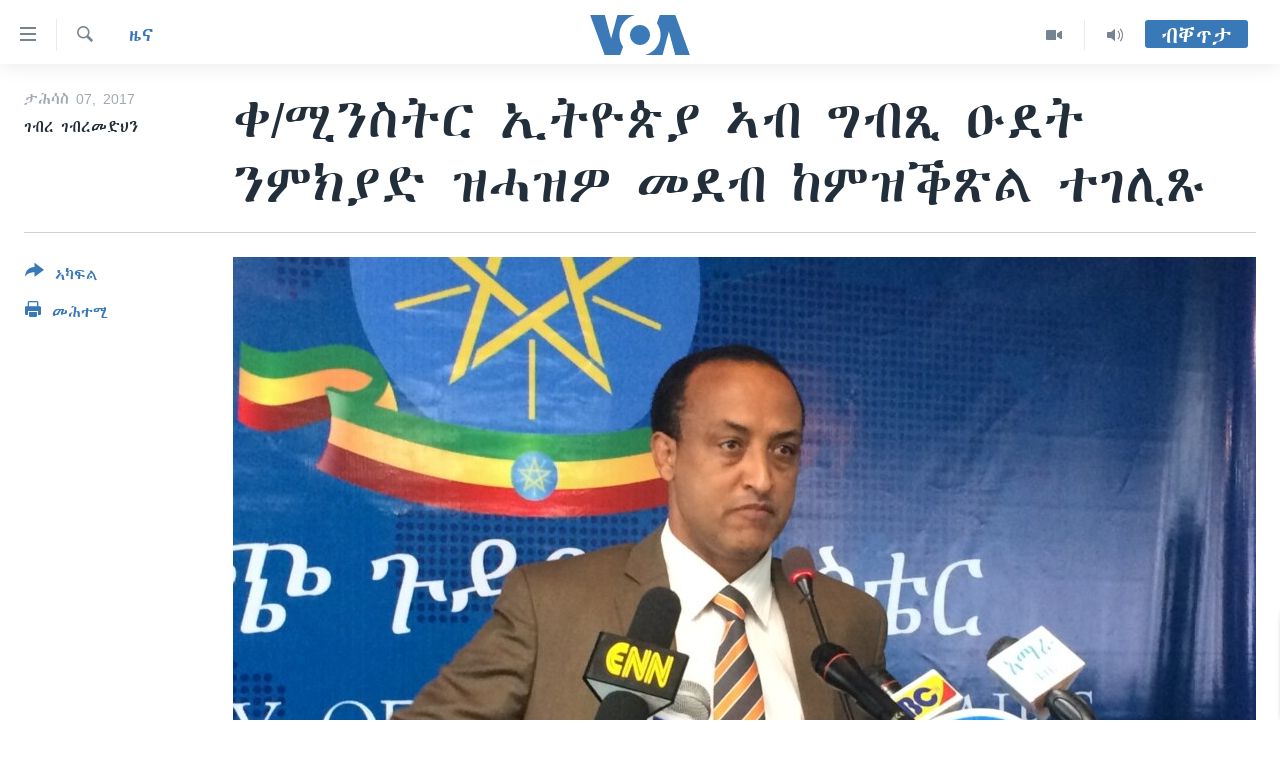

--- FILE ---
content_type: text/html; charset=utf-8
request_url: https://tigrigna.voanews.com/a/pm-hailemariam-visit-to-egypt-and-parliament-memebers-petition/4153949.html
body_size: 11123
content:

<!DOCTYPE html>
<html lang="ti" dir="ltr" class="no-js">
<head>
<link href="/Content/responsive/VOA/ti/VOA-ti.css?&amp;av=0.0.0.0&amp;cb=306" rel="stylesheet"/>
<script src="https://tags.voanews.com/voa-pangea/prod/utag.sync.js"></script> <script type='text/javascript' src='https://www.youtube.com/iframe_api' async></script>
<script type="text/javascript">
//a general 'js' detection, must be on top level in <head>, due to CSS performance
document.documentElement.className = "js";
var cacheBuster = "306";
var appBaseUrl = "/";
var imgEnhancerBreakpoints = [0, 144, 256, 408, 650, 1023, 1597];
var isLoggingEnabled = false;
var isPreviewPage = false;
var isLivePreviewPage = false;
if (!isPreviewPage) {
window.RFE = window.RFE || {};
window.RFE.cacheEnabledByParam = window.location.href.indexOf('nocache=1') === -1;
const url = new URL(window.location.href);
const params = new URLSearchParams(url.search);
// Remove the 'nocache' parameter
params.delete('nocache');
// Update the URL without the 'nocache' parameter
url.search = params.toString();
window.history.replaceState(null, '', url.toString());
} else {
window.addEventListener('load', function() {
const links = window.document.links;
for (let i = 0; i < links.length; i++) {
links[i].href = '#';
links[i].target = '_self';
}
})
}
var pwaEnabled = false;
var swCacheDisabled;
</script>
<meta charset="utf-8" />
<title>ቀ/ሚንስትር ኢትዮጵያ ኣብ ግብጺ ዑደት ንምክያድ ዝሓዝዎ መደብ ከምዝቕጽል ተገሊጹ</title>
<meta name="description" content="ቀዳማይ ሚንስትር ሃይለማሪያም ደሳለኛ ኣብ ግብጺ ዑደት ንምፍጻም ዝሓዝዎ ትልሚ ከምዝቕፅል ሚንስትር ወፃኢ ጉዳያት ኢትዮጵያ ኣፍሊጡ።ቀዳማይ ሚንስትር ሃይለማሪያም ኣብ ፓርላማ ግብጺ መደረ ከየስምዑ ሓደ ሓደ ኣባላት ፓርላማ ወፍሪ የካይዱ ምህላዎም ዝተሓተቱ ወሃቢ ቃል ሚንስትር ወፃኢ ጉዳያት ኣቶ መለስ ኣለም ናይዚኦም ምንቅስቓስ ነቲ ዑደት ኣየሰናኽሎን እዩ ኢሎም።
&#160;ኣስታት 19 ዝኾኑ ኣባላት ፓርላማ ግብፂ ቀዳማይ ሚኒስትር ሃይለማሪያም ኣብ ፓርላማ መደረ ንኸስምዑ..." />
<meta name="keywords" content="ዜና, ETHIOPIA, Egypt, Eritrea, PMHD, Egypt Parliament Petition" />
<meta name="viewport" content="width=device-width, initial-scale=1.0" />
<meta http-equiv="X-UA-Compatible" content="IE=edge" />
<meta name="robots" content="max-image-preview:large"><meta property="fb:pages" content="132597640090658" />
<meta name="msvalidate.01" content="3286EE554B6F672A6F2E608C02343C0E" />
<link href="https://tigrigna.voanews.com/a/pm-hailemariam-visit-to-egypt-and-parliament-memebers-petition/4153949.html" rel="canonical" />
<meta name="apple-mobile-web-app-title" content="VOA" />
<meta name="apple-mobile-web-app-status-bar-style" content="black" />
<meta name="apple-itunes-app" content="app-id=632618796, app-argument=//4153949.ltr" />
<meta content="ቀ/ሚንስትር ኢትዮጵያ ኣብ ግብጺ ዑደት ንምክያድ ዝሓዝዎ መደብ ከምዝቕጽል ተገሊጹ" property="og:title" />
<meta content="ቀዳማይ ሚንስትር ሃይለማሪያም ደሳለኛ ኣብ ግብጺ ዑደት ንምፍጻም ዝሓዝዎ ትልሚ ከምዝቕፅል ሚንስትር ወፃኢ ጉዳያት ኢትዮጵያ ኣፍሊጡ።ቀዳማይ ሚንስትር ሃይለማሪያም ኣብ ፓርላማ ግብጺ መደረ ከየስምዑ ሓደ ሓደ ኣባላት ፓርላማ ወፍሪ የካይዱ ምህላዎም ዝተሓተቱ ወሃቢ ቃል ሚንስትር ወፃኢ ጉዳያት ኣቶ መለስ ኣለም ናይዚኦም ምንቅስቓስ ነቲ ዑደት ኣየሰናኽሎን እዩ ኢሎም።
ኣስታት 19 ዝኾኑ ኣባላት ፓርላማ ግብፂ ቀዳማይ ሚኒስትር ሃይለማሪያም ኣብ ፓርላማ መደረ ንኸስምዑ..." property="og:description" />
<meta content="article" property="og:type" />
<meta content="https://tigrigna.voanews.com/a/pm-hailemariam-visit-to-egypt-and-parliament-memebers-petition/4153949.html" property="og:url" />
<meta content="ቪኦኤ" property="og:site_name" />
<meta content="https://www.facebook.com/pages/VOA-Tigrigna/132597640090658" property="article:publisher" />
<meta content="https://gdb.voanews.com/faa99f44-0725-4438-b148-2e15849c7cb9_w1200_h630.jpg" property="og:image" />
<meta content="1200" property="og:image:width" />
<meta content="630" property="og:image:height" />
<meta content="587038754814637" property="fb:app_id" />
<meta content="ገብረ ገብረመድህን" name="Author" />
<meta content="summary_large_image" name="twitter:card" />
<meta content="@VOATigrigna" name="twitter:site" />
<meta content="https://gdb.voanews.com/faa99f44-0725-4438-b148-2e15849c7cb9_w1200_h630.jpg" name="twitter:image" />
<meta content="ቀ/ሚንስትር ኢትዮጵያ ኣብ ግብጺ ዑደት ንምክያድ ዝሓዝዎ መደብ ከምዝቕጽል ተገሊጹ" name="twitter:title" />
<meta content="ቀዳማይ ሚንስትር ሃይለማሪያም ደሳለኛ ኣብ ግብጺ ዑደት ንምፍጻም ዝሓዝዎ ትልሚ ከምዝቕፅል ሚንስትር ወፃኢ ጉዳያት ኢትዮጵያ ኣፍሊጡ።ቀዳማይ ሚንስትር ሃይለማሪያም ኣብ ፓርላማ ግብጺ መደረ ከየስምዑ ሓደ ሓደ ኣባላት ፓርላማ ወፍሪ የካይዱ ምህላዎም ዝተሓተቱ ወሃቢ ቃል ሚንስትር ወፃኢ ጉዳያት ኣቶ መለስ ኣለም ናይዚኦም ምንቅስቓስ ነቲ ዑደት ኣየሰናኽሎን እዩ ኢሎም።
ኣስታት 19 ዝኾኑ ኣባላት ፓርላማ ግብፂ ቀዳማይ ሚኒስትር ሃይለማሪያም ኣብ ፓርላማ መደረ ንኸስምዑ..." name="twitter:description" />
<link rel="amphtml" href="https://tigrigna.voanews.com/amp/pm-hailemariam-visit-to-egypt-and-parliament-memebers-petition/4153949.html" />
<script type="application/ld+json">{"articleSection":"ዜና","isAccessibleForFree":true,"headline":"ቀ/ሚንስትር ኢትዮጵያ ኣብ ግብጺ ዑደት ንምክያድ ዝሓዝዎ መደብ ከምዝቕጽል ተገሊጹ","inLanguage":"ti","keywords":"ዜና, ETHIOPIA, Egypt, Eritrea, PMHD, Egypt Parliament Petition","author":{"@type":"Person","url":"https://tigrigna.voanews.com/author/ገብረ-ገብረመድህን/_tbp_","description":"","image":{"@type":"ImageObject"},"name":"ገብረ ገብረመድህን"},"datePublished":"2017-12-07 19:56:38Z","dateModified":"2017-12-07 20:30:38Z","publisher":{"logo":{"width":512,"height":220,"@type":"ImageObject","url":"https://tigrigna.voanews.com/Content/responsive/VOA/ti/img/logo.png"},"@type":"NewsMediaOrganization","url":"https://tigrigna.voanews.com","sameAs":["https://www.facebook.com/VOA-Tigrigna-132597640090658/?ref=ts\u0026fref=ts","https://www.youtube.com/voatigrigna","https://www.instagram.com/voatigrigna","https://twitter.com/voatigrigna","https://telegram.me/YourUsernameHere","","https://www.whatsapp.com/channel/0029VaZu1cPHFxP2I6zxD209"],"name":"ድምጺ ኣሜሪካ","alternateName":""},"@context":"https://schema.org","@type":"NewsArticle","mainEntityOfPage":"https://tigrigna.voanews.com/a/pm-hailemariam-visit-to-egypt-and-parliament-memebers-petition/4153949.html","url":"https://tigrigna.voanews.com/a/pm-hailemariam-visit-to-egypt-and-parliament-memebers-petition/4153949.html","description":"ቀዳማይ ሚንስትር ሃይለማሪያም ደሳለኛ ኣብ ግብጺ ዑደት ንምፍጻም ዝሓዝዎ ትልሚ ከምዝቕፅል ሚንስትር ወፃኢ ጉዳያት ኢትዮጵያ ኣፍሊጡ።ቀዳማይ ሚንስትር ሃይለማሪያም ኣብ ፓርላማ ግብጺ መደረ ከየስምዑ ሓደ ሓደ ኣባላት ፓርላማ ወፍሪ የካይዱ ምህላዎም ዝተሓተቱ ወሃቢ ቃል ሚንስትር ወፃኢ ጉዳያት ኣቶ መለስ ኣለም ናይዚኦም ምንቅስቓስ ነቲ ዑደት ኣየሰናኽሎን እዩ ኢሎም።\r\n ኣስታት 19 ዝኾኑ ኣባላት ፓርላማ ግብፂ ቀዳማይ ሚኒስትር ሃይለማሪያም ኣብ ፓርላማ መደረ ንኸስምዑ...","image":{"width":1080,"height":608,"@type":"ImageObject","url":"https://gdb.voanews.com/faa99f44-0725-4438-b148-2e15849c7cb9_w1080_h608.jpg"},"name":"ቀ/ሚንስትር ኢትዮጵያ ኣብ ግብጺ ዑደት ንምክያድ ዝሓዝዎ መደብ ከምዝቕጽል ተገሊጹ"}</script>
<script src="/Scripts/responsive/infographics.b?v=dVbZ-Cza7s4UoO3BqYSZdbxQZVF4BOLP5EfYDs4kqEo1&amp;av=0.0.0.0&amp;cb=306"></script>
<script src="/Scripts/responsive/loader.b?v=Q26XNwrL6vJYKjqFQRDnx01Lk2pi1mRsuLEaVKMsvpA1&amp;av=0.0.0.0&amp;cb=306"></script>
<link rel="icon" type="image/svg+xml" href="/Content/responsive/VOA/img/webApp/favicon.svg" />
<link rel="alternate icon" href="/Content/responsive/VOA/img/webApp/favicon.ico" />
<link rel="apple-touch-icon" sizes="152x152" href="/Content/responsive/VOA/img/webApp/ico-152x152.png" />
<link rel="apple-touch-icon" sizes="144x144" href="/Content/responsive/VOA/img/webApp/ico-144x144.png" />
<link rel="apple-touch-icon" sizes="114x114" href="/Content/responsive/VOA/img/webApp/ico-114x114.png" />
<link rel="apple-touch-icon" sizes="72x72" href="/Content/responsive/VOA/img/webApp/ico-72x72.png" />
<link rel="apple-touch-icon-precomposed" href="/Content/responsive/VOA/img/webApp/ico-57x57.png" />
<link rel="icon" sizes="192x192" href="/Content/responsive/VOA/img/webApp/ico-192x192.png" />
<link rel="icon" sizes="128x128" href="/Content/responsive/VOA/img/webApp/ico-128x128.png" />
<meta name="msapplication-TileColor" content="#ffffff" />
<meta name="msapplication-TileImage" content="/Content/responsive/VOA/img/webApp/ico-144x144.png" />
<link rel="alternate" type="application/rss+xml" title="VOA - Top Stories [RSS]" href="/api/" />
<link rel="sitemap" type="application/rss+xml" href="/sitemap.xml" />
</head>
<body class=" nav-no-loaded cc_theme pg-article print-lay-article js-category-to-nav nojs-images ">
<script type="text/javascript" >
var analyticsData = {url:"https://tigrigna.voanews.com/a/pm-hailemariam-visit-to-egypt-and-parliament-memebers-petition/4153949.html",property_id:"487",article_uid:"4153949",page_title:"ቀ/ሚንስትር ኢትዮጵያ ኣብ ግብጺ ዑደት ንምክያድ ዝሓዝዎ መደብ ከምዝቕጽል ተገሊጹ",page_type:"article",content_type:"article",subcontent_type:"article",last_modified:"2017-12-07 20:30:38Z",pub_datetime:"2017-12-07 19:56:38Z",pub_year:"2017",pub_month:"12",pub_day:"07",pub_hour:"19",pub_weekday:"Thursday",section:"ዜና",english_section:"news",byline:"ገብረ ገብረመድህን",categories:"news",tags:"ethiopia;egypt;eritrea;pmhd;egypt parliament petition",domain:"tigrigna.voanews.com",language:"Tigrinya",language_service:"VOA Horn of Africa",platform:"web",copied:"no",copied_article:"",copied_title:"",runs_js:"Yes",cms_release:"8.44.0.0.306",enviro_type:"prod",slug:"pm-hailemariam-visit-to-egypt-and-parliament-memebers-petition",entity:"VOA",short_language_service:"TIG",platform_short:"W",page_name:"ቀ/ሚንስትር ኢትዮጵያ ኣብ ግብጺ ዑደት ንምክያድ ዝሓዝዎ መደብ ከምዝቕጽል ተገሊጹ"};
</script>
<noscript><iframe src="https://www.googletagmanager.com/ns.html?id=GTM-N8MP7P" height="0" width="0" style="display:none;visibility:hidden"></iframe></noscript><script type="text/javascript" data-cookiecategory="analytics">
var gtmEventObject = Object.assign({}, analyticsData, {event: 'page_meta_ready'});window.dataLayer = window.dataLayer || [];window.dataLayer.push(gtmEventObject);
if (top.location === self.location) { //if not inside of an IFrame
var renderGtm = "true";
if (renderGtm === "true") {
(function(w,d,s,l,i){w[l]=w[l]||[];w[l].push({'gtm.start':new Date().getTime(),event:'gtm.js'});var f=d.getElementsByTagName(s)[0],j=d.createElement(s),dl=l!='dataLayer'?'&l='+l:'';j.async=true;j.src='//www.googletagmanager.com/gtm.js?id='+i+dl;f.parentNode.insertBefore(j,f);})(window,document,'script','dataLayer','GTM-N8MP7P');
}
}
</script>
<!--Analytics tag js version start-->
<script type="text/javascript" data-cookiecategory="analytics">
var utag_data = Object.assign({}, analyticsData, {});
if(typeof(TealiumTagFrom)==='function' && typeof(TealiumTagSearchKeyword)==='function') {
var utag_from=TealiumTagFrom();var utag_searchKeyword=TealiumTagSearchKeyword();
if(utag_searchKeyword!=null && utag_searchKeyword!=='' && utag_data["search_keyword"]==null) utag_data["search_keyword"]=utag_searchKeyword;if(utag_from!=null && utag_from!=='') utag_data["from"]=TealiumTagFrom();}
if(window.top!== window.self&&utag_data.page_type==="snippet"){utag_data.page_type = 'iframe';}
try{if(window.top!==window.self&&window.self.location.hostname===window.top.location.hostname){utag_data.platform = 'self-embed';utag_data.platform_short = 'se';}}catch(e){if(window.top!==window.self&&window.self.location.search.includes("platformType=self-embed")){utag_data.platform = 'cross-promo';utag_data.platform_short = 'cp';}}
(function(a,b,c,d){ a="https://tags.voanews.com/voa-pangea/prod/utag.js"; b=document;c="script";d=b.createElement(c);d.src=a;d.type="text/java"+c;d.async=true; a=b.getElementsByTagName(c)[0];a.parentNode.insertBefore(d,a); })();
</script>
<!--Analytics tag js version end-->
<!-- Analytics tag management NoScript -->
<noscript>
<img style="position: absolute; border: none;" src="https://ssc.voanews.com/b/ss/bbgprod,bbgentityvoa/1/G.4--NS/528662448?pageName=voa%3atig%3aw%3aarticle%3a%e1%89%80%2f%e1%88%9a%e1%8a%95%e1%88%b5%e1%89%b5%e1%88%ad%20%e1%8a%a2%e1%89%b5%e1%8b%ae%e1%8c%b5%e1%8b%ab%20%e1%8a%a3%e1%89%a5%20%e1%8c%8d%e1%89%a5%e1%8c%ba%20%e1%8b%91%e1%8b%b0%e1%89%b5%20%e1%8a%95%e1%88%9d%e1%8a%ad%e1%8b%ab%e1%8b%b5%20%e1%8b%9d%e1%88%93%e1%8b%9d%e1%8b%8e%20%e1%88%98%e1%8b%b0%e1%89%a5%20%e1%8a%a8%e1%88%9d%e1%8b%9d%e1%89%95%e1%8c%bd%e1%88%8d%20%e1%89%b0%e1%8c%88%e1%88%8a%e1%8c%b9&amp;c6=%e1%89%80%2f%e1%88%9a%e1%8a%95%e1%88%b5%e1%89%b5%e1%88%ad%20%e1%8a%a2%e1%89%b5%e1%8b%ae%e1%8c%b5%e1%8b%ab%20%e1%8a%a3%e1%89%a5%20%e1%8c%8d%e1%89%a5%e1%8c%ba%20%e1%8b%91%e1%8b%b0%e1%89%b5%20%e1%8a%95%e1%88%9d%e1%8a%ad%e1%8b%ab%e1%8b%b5%20%e1%8b%9d%e1%88%93%e1%8b%9d%e1%8b%8e%20%e1%88%98%e1%8b%b0%e1%89%a5%20%e1%8a%a8%e1%88%9d%e1%8b%9d%e1%89%95%e1%8c%bd%e1%88%8d%20%e1%89%b0%e1%8c%88%e1%88%8a%e1%8c%b9&amp;v36=8.44.0.0.306&amp;v6=D=c6&amp;g=https%3a%2f%2ftigrigna.voanews.com%2fa%2fpm-hailemariam-visit-to-egypt-and-parliament-memebers-petition%2f4153949.html&amp;c1=D=g&amp;v1=D=g&amp;events=event1,event52&amp;c16=voa%20horn%20of%20africa&amp;v16=D=c16&amp;c5=news&amp;v5=D=c5&amp;ch=%e1%8b%9c%e1%8a%93&amp;c15=tigrinya&amp;v15=D=c15&amp;c4=article&amp;v4=D=c4&amp;c14=4153949&amp;v14=D=c14&amp;v20=no&amp;c17=web&amp;v17=D=c17&amp;mcorgid=518abc7455e462b97f000101%40adobeorg&amp;server=tigrigna.voanews.com&amp;pageType=D=c4&amp;ns=bbg&amp;v29=D=server&amp;v25=voa&amp;v30=487&amp;v105=D=User-Agent " alt="analytics" width="1" height="1" /></noscript>
<!-- End of Analytics tag management NoScript -->
<!--*** Accessibility links - For ScreenReaders only ***-->
<section>
<div class="sr-only">
<h2>ክርከብ ዝኽእል መራኸቢታት</h2>
<ul>
<li><a href="#content" data-disable-smooth-scroll="1">ናብ ቀንዲ ትሕዝቶ ሕለፍ</a></li>
<li><a href="#navigation" data-disable-smooth-scroll="1">ናብ ቀንዲ መምርሒ ስገር</a></li>
<li><a href="#txtHeaderSearch" data-disable-smooth-scroll="1"> ናብ መፈተሺ ስገር </a></li>
</ul>
</div>
</section>
<div dir="ltr">
<div id="page">
<aside>
<div class="c-lightbox overlay-modal">
<div class="c-lightbox__intro">
<h2 class="c-lightbox__intro-title"></h2>
<button class="btn btn--rounded c-lightbox__btn c-lightbox__intro-next" title="ዝቅፅል">
<span class="ico ico--rounded ico-chevron-forward"></span>
<span class="sr-only">ዝቅፅል</span>
</button>
</div>
<div class="c-lightbox__nav">
<button class="btn btn--rounded c-lightbox__btn c-lightbox__btn--close" title="ዕፀዎ">
<span class="ico ico--rounded ico-close"></span>
<span class="sr-only">ዕፀዎ</span>
</button>
<button class="btn btn--rounded c-lightbox__btn c-lightbox__btn--prev" title="ቀዳማይ">
<span class="ico ico--rounded ico-chevron-backward"></span>
<span class="sr-only">ቀዳማይ</span>
</button>
<button class="btn btn--rounded c-lightbox__btn c-lightbox__btn--next" title="ዝቅፅል">
<span class="ico ico--rounded ico-chevron-forward"></span>
<span class="sr-only">ዝቅፅል</span>
</button>
</div>
<div class="c-lightbox__content-wrap">
<figure class="c-lightbox__content">
<span class="c-spinner c-spinner--lightbox">
<img src="/Content/responsive/img/player-spinner.png"
alt="please wait"
title="please wait" />
</span>
<div class="c-lightbox__img">
<div class="thumb">
<img src="" alt="" />
</div>
</div>
<figcaption>
<div class="c-lightbox__info c-lightbox__info--foot">
<span class="c-lightbox__counter"></span>
<span class="caption c-lightbox__caption"></span>
</div>
</figcaption>
</figure>
</div>
<div class="hidden">
<div class="content-advisory__box content-advisory__box--lightbox">
<span class="content-advisory__box-text">This image contains sensitive content which some people may find offensive or disturbing.</span>
<button class="btn btn--transparent content-advisory__box-btn m-t-md" value="text" type="button">
<span class="btn__text">
Click to reveal
</span>
</button>
</div>
</div>
</div>
<div class="print-dialogue">
<div class="container">
<h3 class="print-dialogue__title section-head">Print Options:</h3>
<div class="print-dialogue__opts">
<ul class="print-dialogue__opt-group">
<li class="form__group form__group--checkbox">
<input class="form__check " id="checkboxImages" name="checkboxImages" type="checkbox" checked="checked" />
<label for="checkboxImages" class="form__label m-t-md">Images</label>
</li>
<li class="form__group form__group--checkbox">
<input class="form__check " id="checkboxMultimedia" name="checkboxMultimedia" type="checkbox" checked="checked" />
<label for="checkboxMultimedia" class="form__label m-t-md">Multimedia</label>
</li>
</ul>
<ul class="print-dialogue__opt-group">
<li class="form__group form__group--checkbox">
<input class="form__check " id="checkboxEmbedded" name="checkboxEmbedded" type="checkbox" checked="checked" />
<label for="checkboxEmbedded" class="form__label m-t-md">Embedded Content</label>
</li>
<li class="hidden">
<input class="form__check " id="checkboxComments" name="checkboxComments" type="checkbox" />
<label for="checkboxComments" class="form__label m-t-md">Comments</label>
</li>
</ul>
</div>
<div class="print-dialogue__buttons">
<button class="btn btn--secondary close-button" type="button" title="ሰርዝ">
<span class="btn__text ">ሰርዝ</span>
</button>
<button class="btn btn-cust-print m-l-sm" type="button" title="መሕተሚ">
<span class="btn__text ">መሕተሚ</span>
</button>
</div>
</div>
</div>
<div class="ctc-message pos-fix">
<div class="ctc-message__inner">Link has been copied to clipboard</div>
</div>
</aside>
<div class="hdr-20 hdr-20--big">
<div class="hdr-20__inner">
<div class="hdr-20__max pos-rel">
<div class="hdr-20__side hdr-20__side--primary d-flex">
<label data-for="main-menu-ctrl" data-switcher-trigger="true" data-switch-target="main-menu-ctrl" class="burger hdr-trigger pos-rel trans-trigger" data-trans-evt="click" data-trans-id="menu">
<span class="ico ico-close hdr-trigger__ico hdr-trigger__ico--close burger__ico burger__ico--close"></span>
<span class="ico ico-menu hdr-trigger__ico hdr-trigger__ico--open burger__ico burger__ico--open"></span>
</label>
<div class="menu-pnl pos-fix trans-target" data-switch-target="main-menu-ctrl" data-trans-id="menu">
<div class="menu-pnl__inner">
<nav class="main-nav menu-pnl__item menu-pnl__item--first">
<ul class="main-nav__list accordeon" data-analytics-tales="false" data-promo-name="link" data-location-name="nav,secnav">
<li class="main-nav__item accordeon__item" data-switch-target="menu-item-1460">
<label class="main-nav__item-name main-nav__item-name--label accordeon__control-label" data-switcher-trigger="true" data-for="menu-item-1460">
ዜና
<span class="ico ico-chevron-down main-nav__chev"></span>
</label>
<div class="main-nav__sub-list">
<a class="main-nav__item-name main-nav__item-name--link main-nav__item-name--sub" href="/ethiopia-eritrea" title="ኤርትራ/ኢትዮጵያ" data-item-name="ethiopia-eritrea" >ኤርትራ/ኢትዮጵያ</a>
<a class="main-nav__item-name main-nav__item-name--link main-nav__item-name--sub" href="/world" title="ዓለም" data-item-name="world-news" >ዓለም</a>
<a class="main-nav__item-name main-nav__item-name--link main-nav__item-name--sub" href="/p/9097.html" title="ማእከላይ ምብራቕ" data-item-name="middle-east" >ማእከላይ ምብራቕ</a>
</div>
</li>
<li class="main-nav__item accordeon__item" data-switch-target="menu-item-1463">
<label class="main-nav__item-name main-nav__item-name--label accordeon__control-label" data-switcher-trigger="true" data-for="menu-item-1463">
ሰሙናዊ መደባት
<span class="ico ico-chevron-down main-nav__chev"></span>
</label>
<div class="main-nav__sub-list">
<a class="main-nav__item-name main-nav__item-name--link main-nav__item-name--sub" href="/weekly-programs" title="ሰሙናዊ መደባት" data-item-name="weekly-programming" >ሰሙናዊ መደባት</a>
<a class="main-nav__item-name main-nav__item-name--link main-nav__item-name--sub" href="/p/7830.html" title="እዋናዊ ጉዳያት" data-item-name="weekly-programs-current-affairs" >እዋናዊ ጉዳያት</a>
<a class="main-nav__item-name main-nav__item-name--link main-nav__item-name--sub" href="/p/7831.html" title="ጥዕና" data-item-name="weekly-programs-health" >ጥዕና</a>
<a class="main-nav__item-name main-nav__item-name--link main-nav__item-name--sub" href="/p/7832.html" title="መንእሰያት" data-item-name="weekly-programs-youth" >መንእሰያት</a>
<a class="main-nav__item-name main-nav__item-name--link main-nav__item-name--sub" href="/p/7834.html" title="ኤርትራውያን ኣብ ኣመሪካ" data-item-name="eritreans-in-america" >ኤርትራውያን ኣብ ኣመሪካ</a>
<a class="main-nav__item-name main-nav__item-name--link main-nav__item-name--sub" href="/p/7835.html" title="ህዝቢ ምስ ህዝቢ" data-item-name="people-to-people" >ህዝቢ ምስ ህዝቢ</a>
<a class="main-nav__item-name main-nav__item-name--link main-nav__item-name--sub" href="/z/7788" title="ደቂ ኣንስትዮን ህጻናትን" data-item-name="women-and-family" >ደቂ ኣንስትዮን ህጻናትን</a>
<a class="main-nav__item-name main-nav__item-name--link main-nav__item-name--sub" href="/z/7148" title="ሳይንስን ቴክኖሎጂን" data-item-name="science-and-technology" >ሳይንስን ቴክኖሎጂን</a>
<a class="main-nav__item-name main-nav__item-name--link main-nav__item-name--sub" href="/p/7836.html" title="ቂሔ ጽልሚ" data-item-name="weekly-programs-culture" >ቂሔ ጽልሚ</a>
</div>
</li>
<li class="main-nav__item accordeon__item" data-switch-target="menu-item-1464">
<label class="main-nav__item-name main-nav__item-name--label accordeon__control-label" data-switcher-trigger="true" data-for="menu-item-1464">
ራድዮ
<span class="ico ico-chevron-down main-nav__chev"></span>
</label>
<div class="main-nav__sub-list">
<a class="main-nav__item-name main-nav__item-name--link main-nav__item-name--sub" href="/daily-radio-show" title="ፈነወ ትግርኛ 1900" data-item-name="tigrinia-news-1900" >ፈነወ ትግርኛ 1900</a>
<a class="main-nav__item-name main-nav__item-name--link main-nav__item-name--sub" href="/z/4280" title="መኽዘን ሓጸርቲ ድምጺ" data-item-name="short-audio-clip1" >መኽዘን ሓጸርቲ ድምጺ</a>
<a class="main-nav__item-name main-nav__item-name--link main-nav__item-name--sub" href="https://tigrigna.voanews.com/z/5500" title="ትሕዝቶ ወሃብቲ ርእይቶ" target="_blank" rel="noopener">ትሕዝቶ ወሃብቲ ርእይቶ</a>
</div>
</li>
<li class="main-nav__item accordeon__item" data-switch-target="menu-item-1465">
<label class="main-nav__item-name main-nav__item-name--label accordeon__control-label" data-switcher-trigger="true" data-for="menu-item-1465">
ቪድዮ
<span class="ico ico-chevron-down main-nav__chev"></span>
</label>
<div class="main-nav__sub-list">
<a class="main-nav__item-name main-nav__item-name--link main-nav__item-name--sub" href="/z/3314" title="VOA60 ኣፍሪቃ" data-item-name="voa-60-africa" >VOA60 ኣፍሪቃ</a>
<a class="main-nav__item-name main-nav__item-name--link main-nav__item-name--sub" href="/z/3478" title="VOA60 ኣመሪካ" data-item-name="voa60-america" >VOA60 ኣመሪካ</a>
<a class="main-nav__item-name main-nav__item-name--link main-nav__item-name--sub" href="/z/3313" title="VOA60 ዓለም" data-item-name="voa-60-world" >VOA60 ዓለም</a>
<a class="main-nav__item-name main-nav__item-name--link main-nav__item-name--sub" href="/z/3312" title="ቪድዮ" data-item-name="video" >ቪድዮ</a>
</div>
</li>
<li class="main-nav__item">
<a class="main-nav__item-name main-nav__item-name--link" href="/special-reports" title="ፍሉይ ዓምዲ" data-item-name="special-report" >ፍሉይ ዓምዲ</a>
</li>
<li class="main-nav__item">
<a class="main-nav__item-name main-nav__item-name--link" href="/radio-on-tv" title="ዕለታዊ ፈነወ ድምጺ ኣመሪካ ቋንቋ ትግርኛ" data-item-name="daily-radio-on-tv" >ዕለታዊ ፈነወ ድምጺ ኣመሪካ ቋንቋ ትግርኛ</a>
</li>
</ul>
</nav>
<div class="menu-pnl__item">
<a href="https://learningenglish.voanews.com/" class="menu-pnl__item-link" alt="ትምህርቲ እንግሊዝኛ">ትምህርቲ እንግሊዝኛ</a>
</div>
<div class="menu-pnl__item menu-pnl__item--social">
<h5 class="menu-pnl__sub-head">ማሕበራዊ ገጻትና</h5>
<a href="https://www.facebook.com/VOA-Tigrigna-132597640090658/?ref=ts&amp;fref=ts" title="ኣብ ‘ፈስቡክ’ ተኸታተሉና" data-analytics-text="follow_on_facebook" class="btn btn--rounded btn--social-inverted menu-pnl__btn js-social-btn btn-facebook" target="_blank" rel="noopener">
<span class="ico ico-facebook-alt ico--rounded"></span>
</a>
<a href="https://www.youtube.com/voatigrigna" title="Follow us on Youtube" data-analytics-text="follow_on_youtube" class="btn btn--rounded btn--social-inverted menu-pnl__btn js-social-btn btn-youtube" target="_blank" rel="noopener">
<span class="ico ico-youtube ico--rounded"></span>
</a>
<a href="https://www.instagram.com/voatigrigna" title="Follow us on Instagram" data-analytics-text="follow_on_instagram" class="btn btn--rounded btn--social-inverted menu-pnl__btn js-social-btn btn-instagram" target="_blank" rel="noopener">
<span class="ico ico-instagram ico--rounded"></span>
</a>
<a href="https://twitter.com/voatigrigna" title="ኣብ ‘ትዊትር’ ተኸታተሉና" data-analytics-text="follow_on_twitter" class="btn btn--rounded btn--social-inverted menu-pnl__btn js-social-btn btn-twitter" target="_blank" rel="noopener">
<span class="ico ico-twitter ico--rounded"></span>
</a>
<a href="https://telegram.me/YourUsernameHere" title="Follow us on Telegram" data-analytics-text="follow_on_telegram" class="btn btn--rounded btn--social-inverted menu-pnl__btn js-social-btn btn-telegram" target="_blank" rel="noopener">
<span class="ico ico-telegram ico--rounded"></span>
</a>
</div>
<div class="menu-pnl__item">
<a href="/navigation/allsites" class="menu-pnl__item-link">
<span class="ico ico-languages "></span>
ቋንቋታት
</a>
</div>
</div>
</div>
<label data-for="top-search-ctrl" data-switcher-trigger="true" data-switch-target="top-search-ctrl" class="top-srch-trigger hdr-trigger">
<span class="ico ico-close hdr-trigger__ico hdr-trigger__ico--close top-srch-trigger__ico top-srch-trigger__ico--close"></span>
<span class="ico ico-search hdr-trigger__ico hdr-trigger__ico--open top-srch-trigger__ico top-srch-trigger__ico--open"></span>
</label>
<div class="srch-top srch-top--in-header" data-switch-target="top-search-ctrl">
<div class="container">
<form action="/s" class="srch-top__form srch-top__form--in-header" id="form-topSearchHeader" method="get" role="search"><label for="txtHeaderSearch" class="sr-only">Search</label>
<input type="text" id="txtHeaderSearch" name="k" placeholder="መድለይ ጽሑፍ..." accesskey="s" value="" class="srch-top__input analyticstag-event" onkeydown="if (event.keyCode === 13) { FireAnalyticsTagEventOnSearch('search', $dom.get('#txtHeaderSearch')[0].value) }" />
<button title="Search" type="submit" class="btn btn--top-srch analyticstag-event" onclick="FireAnalyticsTagEventOnSearch('search', $dom.get('#txtHeaderSearch')[0].value) ">
<span class="ico ico-search"></span>
</button></form>
</div>
</div>
<a href="/" class="main-logo-link">
<img src="/Content/responsive/VOA/ti/img/logo-compact.svg" class="main-logo main-logo--comp" alt="site logo">
<img src="/Content/responsive/VOA/ti/img/logo.svg" class="main-logo main-logo--big" alt="site logo">
</a>
</div>
<div class="hdr-20__side hdr-20__side--secondary d-flex">
<a href="/daily-radio-show" title="Audio" class="hdr-20__secondary-item" data-item-name="audio">
<span class="ico ico-audio hdr-20__secondary-icon"></span>
</a>
<a href="/radio-on-tv" title="Video" class="hdr-20__secondary-item" data-item-name="video">
<span class="ico ico-video hdr-20__secondary-icon"></span>
</a>
<a href="/s" title="Search" class="hdr-20__secondary-item hdr-20__secondary-item--search" data-item-name="search">
<span class="ico ico-search hdr-20__secondary-icon hdr-20__secondary-icon--search"></span>
</a>
<div class="hdr-20__secondary-item live-b-drop">
<div class="live-b-drop__off">
<a href="/live/" class="live-b-drop__link" title="ብቐጥታ" data-item-name="live">
<span class="badge badge--live-btn badge--live-btn-off">
ብቐጥታ
</span>
</a>
</div>
<div class="live-b-drop__on hidden">
<label data-for="live-ctrl" data-switcher-trigger="true" data-switch-target="live-ctrl" class="live-b-drop__label pos-rel">
<span class="badge badge--live badge--live-btn">
ብቐጥታ
</span>
<span class="ico ico-close live-b-drop__label-ico live-b-drop__label-ico--close"></span>
</label>
<div class="live-b-drop__panel" id="targetLivePanelDiv" data-switch-target="live-ctrl"></div>
</div>
</div>
<div class="srch-bottom">
<form action="/s" class="srch-bottom__form d-flex" id="form-bottomSearch" method="get" role="search"><label for="txtSearch" class="sr-only">Search</label>
<input type="search" id="txtSearch" name="k" placeholder="መድለይ ጽሑፍ..." accesskey="s" value="" class="srch-bottom__input analyticstag-event" onkeydown="if (event.keyCode === 13) { FireAnalyticsTagEventOnSearch('search', $dom.get('#txtSearch')[0].value) }" />
<button title="Search" type="submit" class="btn btn--bottom-srch analyticstag-event" onclick="FireAnalyticsTagEventOnSearch('search', $dom.get('#txtSearch')[0].value) ">
<span class="ico ico-search"></span>
</button></form>
</div>
</div>
<img src="/Content/responsive/VOA/ti/img/logo-print.gif" class="logo-print" alt="site logo">
<img src="/Content/responsive/VOA/ti/img/logo-print_color.png" class="logo-print logo-print--color" alt="site logo">
</div>
</div>
</div>
<script>
if (document.body.className.indexOf('pg-home') > -1) {
var nav2In = document.querySelector('.hdr-20__inner');
var nav2Sec = document.querySelector('.hdr-20__side--secondary');
var secStyle = window.getComputedStyle(nav2Sec);
if (nav2In && window.pageYOffset < 150 && secStyle['position'] !== 'fixed') {
nav2In.classList.add('hdr-20__inner--big')
}
}
</script>
<div class="c-hlights c-hlights--breaking c-hlights--no-item" data-hlight-display="mobile,desktop">
<div class="c-hlights__wrap container p-0">
<div class="c-hlights__nav">
<a role="button" href="#" title="ቀዳማይ">
<span class="ico ico-chevron-backward m-0"></span>
<span class="sr-only">ቀዳማይ</span>
</a>
<a role="button" href="#" title="ዝቅፅል">
<span class="ico ico-chevron-forward m-0"></span>
<span class="sr-only">ዝቅፅል</span>
</a>
</div>
<span class="c-hlights__label">
<span class="">Breaking News</span>
<span class="switcher-trigger">
<label data-for="more-less-1" data-switcher-trigger="true" class="switcher-trigger__label switcher-trigger__label--more p-b-0" title="ተወሳኺ ምርኣይ">
<span class="ico ico-chevron-down"></span>
</label>
<label data-for="more-less-1" data-switcher-trigger="true" class="switcher-trigger__label switcher-trigger__label--less p-b-0" title="Show less">
<span class="ico ico-chevron-up"></span>
</label>
</span>
</span>
<ul class="c-hlights__items switcher-target" data-switch-target="more-less-1">
</ul>
</div>
</div> <div id="content">
<main class="container">
<div class="hdr-container">
<div class="row">
<div class="col-category col-xs-12 col-md-2 pull-left"> <div class="category js-category">
<a class="" href="/z/2914">ዜና</a> </div>
</div><div class="col-title col-xs-12 col-md-10 pull-right"> <h1 class="title pg-title">
ቀ/ሚንስትር ኢትዮጵያ ኣብ ግብጺ ዑደት ንምክያድ ዝሓዝዎ መደብ ከምዝቕጽል ተገሊጹ
</h1>
</div><div class="col-publishing-details col-xs-12 col-sm-12 col-md-2 pull-left"> <div class="publishing-details ">
<div class="published">
<span class="date" >
<time pubdate="pubdate" datetime="2017-12-07T22:56:38+03:00">
ታሕሳስ 07, 2017
</time>
</span>
</div>
<div class="links">
<ul class="links__list links__list--column">
<li class="links__item">
ገብረ ገብረመድህን
</li>
</ul>
</div>
</div>
</div><div class="col-lg-12 separator"> <div class="separator">
<hr class="title-line" />
</div>
</div><div class="col-multimedia col-xs-12 col-md-10 pull-right"> <div class="cover-media">
<figure class="media-image js-media-expand">
<div class="img-wrap">
<div class="thumb thumb16_9">
<img src="https://gdb.voanews.com/faa99f44-0725-4438-b148-2e15849c7cb9_w250_r1_s.jpg" alt="ወሃቢ ቃል ሚንስትር ወፃኢ ጉዳያት ኣቶ መለስ ኣለም - ፋይል" />
</div>
</div>
<figcaption>
<span class="caption">ወሃቢ ቃል ሚንስትር ወፃኢ ጉዳያት ኣቶ መለስ ኣለም - ፋይል</span>
</figcaption>
</figure>
</div>
</div><div class="col-xs-12 col-md-2 pull-left article-share pos-rel"> <div class="share--box">
<div class="sticky-share-container" style="display:none">
<div class="container">
<a href="https://tigrigna.voanews.com" id="logo-sticky-share">&nbsp;</a>
<div class="pg-title pg-title--sticky-share">
ቀ/ሚንስትር ኢትዮጵያ ኣብ ግብጺ ዑደት ንምክያድ ዝሓዝዎ መደብ ከምዝቕጽል ተገሊጹ
</div>
<div class="sticked-nav-actions">
<!--This part is for sticky navigation display-->
<p class="buttons link-content-sharing p-0 ">
<button class="btn btn--link btn-content-sharing p-t-0 " id="btnContentSharing" value="text" role="Button" type="" title=" ንኻልኦት ንምክፋል ተወሳኺ ኣመራጽታት ">
<span class="ico ico-share ico--l"></span>
<span class="btn__text ">
ኣካፍል
</span>
</button>
</p>
<aside class="content-sharing js-content-sharing js-content-sharing--apply-sticky content-sharing--sticky"
role="complementary"
data-share-url="https://tigrigna.voanews.com/a/pm-hailemariam-visit-to-egypt-and-parliament-memebers-petition/4153949.html" data-share-title="ቀ/ሚንስትር ኢትዮጵያ ኣብ ግብጺ ዑደት ንምክያድ ዝሓዝዎ መደብ ከምዝቕጽል ተገሊጹ" data-share-text="">
<div class="content-sharing__popover">
<h6 class="content-sharing__title"> ኣካፍል </h6>
<button href="#close" id="btnCloseSharing" class="btn btn--text-like content-sharing__close-btn">
<span class="ico ico-close ico--l"></span>
</button>
<ul class="content-sharing__list">
<li class="content-sharing__item">
<div class="ctc ">
<input type="text" class="ctc__input" readonly="readonly">
<a href="" js-href="https://tigrigna.voanews.com/a/pm-hailemariam-visit-to-egypt-and-parliament-memebers-petition/4153949.html" class="content-sharing__link ctc__button">
<span class="ico ico-copy-link ico--rounded ico--s"></span>
<span class="content-sharing__link-text">Copy link</span>
</a>
</div>
</li>
<li class="content-sharing__item">
<a href="https://facebook.com/sharer.php?u=https%3a%2f%2ftigrigna.voanews.com%2fa%2fpm-hailemariam-visit-to-egypt-and-parliament-memebers-petition%2f4153949.html"
data-analytics-text="share_on_facebook"
title="Facebook" target="_blank"
class="content-sharing__link js-social-btn">
<span class="ico ico-facebook ico--rounded ico--s"></span>
<span class="content-sharing__link-text">Facebook</span>
</a>
</li>
<li class="content-sharing__item">
<a href="https://twitter.com/share?url=https%3a%2f%2ftigrigna.voanews.com%2fa%2fpm-hailemariam-visit-to-egypt-and-parliament-memebers-petition%2f4153949.html&amp;text=%e1%89%80%2f%e1%88%9a%e1%8a%95%e1%88%b5%e1%89%b5%e1%88%ad+%e1%8a%a2%e1%89%b5%e1%8b%ae%e1%8c%b5%e1%8b%ab+%e1%8a%a3%e1%89%a5+%e1%8c%8d%e1%89%a5%e1%8c%ba+%e1%8b%91%e1%8b%b0%e1%89%b5+%e1%8a%95%e1%88%9d%e1%8a%ad%e1%8b%ab%e1%8b%b5+%e1%8b%9d%e1%88%93%e1%8b%9d%e1%8b%8e+%e1%88%98%e1%8b%b0%e1%89%a5+%e1%8a%a8%e1%88%9d%e1%8b%9d%e1%89%95%e1%8c%bd%e1%88%8d+%e1%89%b0%e1%8c%88%e1%88%8a%e1%8c%b9"
data-analytics-text="share_on_twitter"
title="Twitter" target="_blank"
class="content-sharing__link js-social-btn">
<span class="ico ico-twitter ico--rounded ico--s"></span>
<span class="content-sharing__link-text">Twitter</span>
</a>
</li>
<li class="content-sharing__item visible-xs-inline-block visible-sm-inline-block">
<a href="whatsapp://send?text=https%3a%2f%2ftigrigna.voanews.com%2fa%2fpm-hailemariam-visit-to-egypt-and-parliament-memebers-petition%2f4153949.html"
data-analytics-text="share_on_whatsapp"
title="WhatsApp" target="_blank"
class="content-sharing__link js-social-btn">
<span class="ico ico-whatsapp ico--rounded ico--s"></span>
<span class="content-sharing__link-text">WhatsApp</span>
</a>
</li>
<li class="content-sharing__item visible-md-inline-block visible-lg-inline-block">
<a href="https://web.whatsapp.com/send?text=https%3a%2f%2ftigrigna.voanews.com%2fa%2fpm-hailemariam-visit-to-egypt-and-parliament-memebers-petition%2f4153949.html"
data-analytics-text="share_on_whatsapp_desktop"
title="WhatsApp" target="_blank"
class="content-sharing__link js-social-btn">
<span class="ico ico-whatsapp ico--rounded ico--s"></span>
<span class="content-sharing__link-text">WhatsApp</span>
</a>
</li>
<li class="content-sharing__item">
<a href="mailto:?body=https%3a%2f%2ftigrigna.voanews.com%2fa%2fpm-hailemariam-visit-to-egypt-and-parliament-memebers-petition%2f4153949.html&amp;subject=ቀ/ሚንስትር ኢትዮጵያ ኣብ ግብጺ ዑደት ንምክያድ ዝሓዝዎ መደብ ከምዝቕጽል ተገሊጹ"
title="Email"
class="content-sharing__link ">
<span class="ico ico-email ico--rounded ico--s"></span>
<span class="content-sharing__link-text">Email</span>
</a>
</li>
</ul>
</div>
</aside>
</div>
</div>
</div>
<div class="links">
<p class="buttons link-content-sharing p-0 ">
<button class="btn btn--link btn-content-sharing p-t-0 " id="btnContentSharing" value="text" role="Button" type="" title=" ንኻልኦት ንምክፋል ተወሳኺ ኣመራጽታት ">
<span class="ico ico-share ico--l"></span>
<span class="btn__text ">
ኣካፍል
</span>
</button>
</p>
<aside class="content-sharing js-content-sharing " role="complementary"
data-share-url="https://tigrigna.voanews.com/a/pm-hailemariam-visit-to-egypt-and-parliament-memebers-petition/4153949.html" data-share-title="ቀ/ሚንስትር ኢትዮጵያ ኣብ ግብጺ ዑደት ንምክያድ ዝሓዝዎ መደብ ከምዝቕጽል ተገሊጹ" data-share-text="">
<div class="content-sharing__popover">
<h6 class="content-sharing__title"> ኣካፍል </h6>
<button href="#close" id="btnCloseSharing" class="btn btn--text-like content-sharing__close-btn">
<span class="ico ico-close ico--l"></span>
</button>
<ul class="content-sharing__list">
<li class="content-sharing__item">
<div class="ctc ">
<input type="text" class="ctc__input" readonly="readonly">
<a href="" js-href="https://tigrigna.voanews.com/a/pm-hailemariam-visit-to-egypt-and-parliament-memebers-petition/4153949.html" class="content-sharing__link ctc__button">
<span class="ico ico-copy-link ico--rounded ico--l"></span>
<span class="content-sharing__link-text">Copy link</span>
</a>
</div>
</li>
<li class="content-sharing__item">
<a href="https://facebook.com/sharer.php?u=https%3a%2f%2ftigrigna.voanews.com%2fa%2fpm-hailemariam-visit-to-egypt-and-parliament-memebers-petition%2f4153949.html"
data-analytics-text="share_on_facebook"
title="Facebook" target="_blank"
class="content-sharing__link js-social-btn">
<span class="ico ico-facebook ico--rounded ico--l"></span>
<span class="content-sharing__link-text">Facebook</span>
</a>
</li>
<li class="content-sharing__item">
<a href="https://twitter.com/share?url=https%3a%2f%2ftigrigna.voanews.com%2fa%2fpm-hailemariam-visit-to-egypt-and-parliament-memebers-petition%2f4153949.html&amp;text=%e1%89%80%2f%e1%88%9a%e1%8a%95%e1%88%b5%e1%89%b5%e1%88%ad+%e1%8a%a2%e1%89%b5%e1%8b%ae%e1%8c%b5%e1%8b%ab+%e1%8a%a3%e1%89%a5+%e1%8c%8d%e1%89%a5%e1%8c%ba+%e1%8b%91%e1%8b%b0%e1%89%b5+%e1%8a%95%e1%88%9d%e1%8a%ad%e1%8b%ab%e1%8b%b5+%e1%8b%9d%e1%88%93%e1%8b%9d%e1%8b%8e+%e1%88%98%e1%8b%b0%e1%89%a5+%e1%8a%a8%e1%88%9d%e1%8b%9d%e1%89%95%e1%8c%bd%e1%88%8d+%e1%89%b0%e1%8c%88%e1%88%8a%e1%8c%b9"
data-analytics-text="share_on_twitter"
title="Twitter" target="_blank"
class="content-sharing__link js-social-btn">
<span class="ico ico-twitter ico--rounded ico--l"></span>
<span class="content-sharing__link-text">Twitter</span>
</a>
</li>
<li class="content-sharing__item visible-xs-inline-block visible-sm-inline-block">
<a href="whatsapp://send?text=https%3a%2f%2ftigrigna.voanews.com%2fa%2fpm-hailemariam-visit-to-egypt-and-parliament-memebers-petition%2f4153949.html"
data-analytics-text="share_on_whatsapp"
title="WhatsApp" target="_blank"
class="content-sharing__link js-social-btn">
<span class="ico ico-whatsapp ico--rounded ico--l"></span>
<span class="content-sharing__link-text">WhatsApp</span>
</a>
</li>
<li class="content-sharing__item visible-md-inline-block visible-lg-inline-block">
<a href="https://web.whatsapp.com/send?text=https%3a%2f%2ftigrigna.voanews.com%2fa%2fpm-hailemariam-visit-to-egypt-and-parliament-memebers-petition%2f4153949.html"
data-analytics-text="share_on_whatsapp_desktop"
title="WhatsApp" target="_blank"
class="content-sharing__link js-social-btn">
<span class="ico ico-whatsapp ico--rounded ico--l"></span>
<span class="content-sharing__link-text">WhatsApp</span>
</a>
</li>
<li class="content-sharing__item">
<a href="mailto:?body=https%3a%2f%2ftigrigna.voanews.com%2fa%2fpm-hailemariam-visit-to-egypt-and-parliament-memebers-petition%2f4153949.html&amp;subject=ቀ/ሚንስትር ኢትዮጵያ ኣብ ግብጺ ዑደት ንምክያድ ዝሓዝዎ መደብ ከምዝቕጽል ተገሊጹ"
title="Email"
class="content-sharing__link ">
<span class="ico ico-email ico--rounded ico--l"></span>
<span class="content-sharing__link-text">Email</span>
</a>
</li>
</ul>
</div>
</aside>
<p class="link-print visible-md visible-lg buttons p-0">
<button class="btn btn--link btn-print p-t-0" onclick="if (typeof FireAnalyticsTagEvent === 'function') {FireAnalyticsTagEvent({ on_page_event: 'print_story' });}return false" title="(CTRL+P)">
<span class="ico ico-print"></span>
<span class="btn__text">መሕተሚ</span>
</button>
</p>
</div>
</div>
</div>
</div>
</div>
<div class="body-container">
<div class="row">
<div class="col-xs-12 col-sm-12 col-md-10 col-lg-10 pull-right">
<div class="row">
<div class="col-xs-12 col-sm-12 col-md-8 col-lg-8 pull-left bottom-offset content-offset">
<div id="article-content" class="content-floated-wrap fb-quotable">
<div class="wsw">
<span class="dateline">ኣዲስ አበባ —&nbsp;</span>
<p>ቀዳማይ ሚንስትር ሃይለማሪያም ደሳለኛ ኣብ ግብጺ ዑደት ንምፍጻም ዝሓዝዎ ትልሚ ከምዝቕፅል ሚንስትር ወፃኢ ጉዳያት ኢትዮጵያ ኣፍሊጡ።ቀዳማይ ሚንስትር ሃይለማሪያም ኣብ ፓርላማ ግብጺ መደረ ከየስምዑ ሓደ ሓደ ኣባላት ፓርላማ ወፍሪ የካይዱ ምህላዎም ዝተሓተቱ ወሃቢ ቃል ሚንስትር ወፃኢ ጉዳያት ኣቶ መለስ ኣለም ናይዚኦም ምንቅስቓስ ነቲ ዑደት ኣየሰናኽሎን እዩ ኢሎም።</p>
<p> ኣስታት 19 ዝኾኑ ኣባላት ፓርላማ ግብፂ ቀዳማይ ሚኒስትር ሃይለማሪያም ኣብ ፓርላማ መደረ ንኸስምዑ ፊርማ የተኣኻኽቡ ከምዘለው ንፍለጥ ኢና ግን 596 ኣባላት ፓርላማ ካብ ዝሓዘ ከምዚ ምምፅኡ ከገርመና ይብሉን ኢሎም።</p>
<p>“ግብፂ 596 ኣባላት ፓርላማ እዩ ዘለዋ።ካብዚኦም ኣስታት 18 ዝኾኑ ናይ ውልቂ ተወዳደርቲን ሓደ ጥራሕ ንፓርቲ ዝወከለን እዩ።ክንድዚኦም ዝኾኑ ኣባላት ፓርላማ ሕቶ ምልዓሎም ከም ተኣምር ኣይወሰድናዮን ምኽንያቱ ሓደ ዓይነት ኣተሓሳስባ ክህልው ትፅቢት ስለዘይግበር እዮም።”</p>
<p>ንሶም ብተወሳኺ እቲ ምትኽኻብ ፊርማ ዘምፅኦ ለውጢ እውን የለን ኢሎም።ኣብቲ ጋዜጣዊ መግለፂ ካብ ስዑዲ ዓረብ ይምለሱ ብዛዕባ ዘለው ኢትዮጵያዊያን ክዛርቡ ከለው ናይ ምምላስ ፃዕሪ ይካየድ ኣሎ ክቕፅል እውን እዩ ኢሎም።</p>
</div>
<ul>
</ul>
</div>
</div>
<div class="col-xs-12 col-sm-12 col-md-4 col-lg-4 pull-left design-top-offset"> <div class="region">
<div class="media-block-wrap" id="wrowblock-6859_21" data-area-id=R1_1>
<h2 class="section-head">
ዕለታዊ ፈነወ ድምጺ ኣመሪካ </h2>
<div class="row">
<ul>
<li class="col-xs-12 col-sm-12 col-md-12 col-lg-12 mb-grid">
<div class="media-block ">
<a href="/a/8099686.html" class="img-wrap img-wrap--t-spac img-wrap--size-2" title="ፈነወ ትግርኛ ረቡዕ">
<div class="thumb thumb16_9">
<noscript class="nojs-img">
<img src="https://gdb.voanews.com/681e4295-6ad0-4358-98eb-172c446fb654_cx0_cy31_cw0_w160_r1.png" alt="" />
</noscript>
<img data-src="https://gdb.voanews.com/681e4295-6ad0-4358-98eb-172c446fb654_cx0_cy31_cw0_w100_r1.png" src="" alt="" class=""/>
</div>
<span class="ico ico-audio ico--media-type"></span>
</a>
<div class="media-block__content">
<span class="date date--mb date--size-2" >21/01/2026</span>
<a href="/a/8099686.html">
<h4 class="media-block__title media-block__title--size-2" title="ፈነወ ትግርኛ ረቡዕ">
ፈነወ ትግርኛ ረቡዕ
</h4>
<p class="perex perex--mb perex--size-2">ፈነወ ትግርኛ ብናይ`ዚ መዓልቲ ዓበይቲ ዜና ይጅምር ። ካብ ኤርትራን ኢትዮጵያን ዝረኽቦም ቃለ-መጠይቓትን ሰሙናዊ መደባትን ድማ የስዕብ ።
ሰሙናዊ መደባት
ረቡዕ፡ ህዝቢ ምስ ህዝቢ
</p>
</a>
</div>
</div>
</li>
</ul>
</div>
</div>
</div>
</div>
</div>
</div>
</div>
</div>
</main>
<div class="container">
<div class="row">
<div class="col-xs-12 col-sm-12 col-md-12 col-lg-12">
<div class="slide-in-wg suspended" data-cookie-id="wgt-33383-791910">
<div class="wg-hiding-area">
<span class="ico ico-arrow-right"></span>
<div class="media-block-wrap">
<h2 class="section-head">Recommended</h2>
<div class="row">
<ul>
<li class="col-xs-12 col-sm-12 col-md-12 col-lg-12 mb-grid">
<div class="media-block ">
<a href="https://whatsapp.com/channel/0029VaZu1cPHFxP2I6zxD209" target="_blank" rel="noopener" class="img-wrap img-wrap--t-spac img-wrap--size-4 img-wrap--float" title="ኣብ ዋትስኣፕ ንምክትታል ኣብዚ መላግቦ ሰዓቡ">
<div class="thumb thumb16_9">
<noscript class="nojs-img">
<img src="https://gdb.voanews.com/4231a79a-9ffa-4a1a-927e-71b2c2a42c69_cx0_cy8_cw0_w100_r1.jpg" alt="whatsapp logo" />
</noscript>
<img data-src="https://gdb.voanews.com/4231a79a-9ffa-4a1a-927e-71b2c2a42c69_cx0_cy8_cw0_w33_r1.jpg" src="" alt="whatsapp logo" class=""/>
</div>
</a>
<div class="media-block__content media-block__content--h">
<span class="category category--mb category--size-4" >ኣብ ዋትስኣፕ ንምክትታል ኣብዚ መላግቦ ሰዓቡ</span>
<a href="https://whatsapp.com/channel/0029VaZu1cPHFxP2I6zxD209" target="_blank" rel="noopener">
<h4 class="media-block__title media-block__title--size-4" title="ኣብ ዋትስኣፕ ንምክትታል ኣብዚ መላግቦ ሰዓቡ">
ኣብ ዋትስኣፕ ንምክትታል ኣብዚ መላግቦ ሰዓቡ
</h4>
</a>
</div>
</div>
</li>
</ul>
</div>
</div>
</div>
</div>
</div>
</div>
</div>
<a class="btn pos-abs p-0 lazy-scroll-load" data-ajax="true" data-ajax-mode="replace" data-ajax-update="#ymla-section" data-ajax-url="/part/section/5/8844" href="/p/8844.html" loadonce="true" title="Continue reading">​</a> <div id="ymla-section" class="clear ymla-section"></div>
</div>
<footer role="contentinfo">
<div id="foot" class="foot">
<div class="container">
<div class="foot-nav collapsed" id="foot-nav">
<div class="menu">
<ul class="items">
<li class="socials block-socials">
<span class="handler" id="socials-handler">
ማሕበራዊ ገጻትና
</span>
<div class="inner">
<ul class="subitems follow">
<li>
<a href="https://www.facebook.com/VOA-Tigrigna-132597640090658/?ref=ts&amp;fref=ts" title="ኣብ ‘ፈስቡክ’ ተኸታተሉና" data-analytics-text="follow_on_facebook" class="btn btn--rounded js-social-btn btn-facebook" target="_blank" rel="noopener">
<span class="ico ico-facebook-alt ico--rounded"></span>
</a>
</li>
<li>
<a href="https://www.youtube.com/voatigrigna" title="Follow us on Youtube" data-analytics-text="follow_on_youtube" class="btn btn--rounded js-social-btn btn-youtube" target="_blank" rel="noopener">
<span class="ico ico-youtube ico--rounded"></span>
</a>
</li>
<li>
<a href="https://www.instagram.com/voatigrigna" title="Follow us on Instagram" data-analytics-text="follow_on_instagram" class="btn btn--rounded js-social-btn btn-instagram" target="_blank" rel="noopener">
<span class="ico ico-instagram ico--rounded"></span>
</a>
</li>
<li>
<a href="https://twitter.com/voatigrigna" title="ኣብ ‘ትዊትር’ ተኸታተሉና" data-analytics-text="follow_on_twitter" class="btn btn--rounded js-social-btn btn-twitter" target="_blank" rel="noopener">
<span class="ico ico-twitter ico--rounded"></span>
</a>
</li>
<li>
<a href="/podcasts" title="Podcast" data-analytics-text="follow_on_podcast" class="btn btn--rounded js-social-btn btn-podcast" >
<span class="ico ico-podcast ico--rounded"></span>
</a>
</li>
<li>
<a href="/subscribe.html" title="Subscribe" data-analytics-text="follow_on_subscribe" class="btn btn--rounded js-social-btn btn-email" >
<span class="ico ico-email ico--rounded"></span>
</a>
</li>
<li>
<a href="/rssfeeds" title="RSS" data-analytics-text="follow_on_rss" class="btn btn--rounded js-social-btn btn-rss" >
<span class="ico ico-rss ico--rounded"></span>
</a>
</li>
<li>
<a href="https://telegram.me/YourUsernameHere" title="Follow us on Telegram" data-analytics-text="follow_on_telegram" class="btn btn--rounded js-social-btn btn-telegram" target="_blank" rel="noopener">
<span class="ico ico-telegram ico--rounded"></span>
</a>
</li>
<li>
<a href="" title="Follow on WhatsApp" data-analytics-text="follow_on_whatsapp" class="btn btn--rounded js-social-btn btn-whatsapp visible-xs-inline-block visible-sm-inline-block" target="_blank" rel="noopener">
<span class="ico ico-whatsapp ico--rounded"></span>
</a>
</li>
<li>
<a href="https://www.whatsapp.com/channel/0029VaZu1cPHFxP2I6zxD209" title="Follow on WhatsApp" data-analytics-text="follow_on_whatsapp_desktop" class="btn btn--rounded js-social-btn btn-whatsapp visible-md-inline-block visible-lg-inline-block" target="_blank" rel="noopener">
<span class="ico ico-whatsapp ico--rounded"></span>
</a>
</li>
</ul>
</div>
</li>
<li class="block-primary collapsed collapsible item">
<span class="handler">
ኣገዳሲ ሓበሬታ
<span title="close tab" class="ico ico-chevron-up"></span>
<span title="open tab" class="ico ico-chevron-down"></span>
<span title="add" class="ico ico-plus"></span>
<span title="remove" class="ico ico-minus"></span>
</span>
<div class="inner">
<ul class="subitems">
<li class="subitem">
<a class="handler" href="http://m.tigrigna.voanews.com/p/4362.html" title="ኣገባብ ኣተኣናግዳ" >ኣገባብ ኣተኣናግዳ</a>
</li>
<li class="subitem">
<a class="handler" href="http://m.tigrigna.voanews.com/p/5826.html" title="ብዛዕባና" >ብዛዕባና</a>
</li>
<li class="subitem">
<a class="handler" href="https://editorials.voa.gov/z/6228" title="ርእሰ ዓንቀጽ" >ርእሰ ዓንቀጽ</a>
</li>
</ul>
</div>
</li>
<li class="block-primary collapsed collapsible item">
<span class="handler">
ዕለታዊ ዜና
<span title="close tab" class="ico ico-chevron-up"></span>
<span title="open tab" class="ico ico-chevron-down"></span>
<span title="add" class="ico ico-plus"></span>
<span title="remove" class="ico ico-minus"></span>
</span>
<div class="inner">
<ul class="subitems">
<li class="subitem">
<a class="handler" href="/ethiopia-eritrea" title="ቀርኒ ኣፍሪቃ" >ቀርኒ ኣፍሪቃ</a>
</li>
<li class="subitem">
<a class="handler" href="/z/2916" title="ኣፍሪቃ" >ኣፍሪቃ</a>
</li>
<li class="subitem">
<a class="handler" href="/p/7795.html" title="ዕለታዊ ፈነወ" >ዕለታዊ ፈነወ</a>
</li>
</ul>
</div>
</li>
<li class="block-secondary collapsed collapsible item">
<span class="handler">
ሰሙናዊ መደባት
<span title="close tab" class="ico ico-chevron-up"></span>
<span title="open tab" class="ico ico-chevron-down"></span>
<span title="add" class="ico ico-plus"></span>
<span title="remove" class="ico ico-minus"></span>
</span>
<div class="inner">
<ul class="subitems">
<li class="subitem">
<a class="handler" href="/weekly-programs-politics" title="ፖለቲካ" >ፖለቲካ</a>
</li>
<li class="subitem">
<a class="handler" href="/weekly-program-health" title="ጥዕና" >ጥዕና</a>
</li>
<li class="subitem">
<a class="handler" href="/weekly-programs-youth" title="መንእሰያት" >መንእሰያት</a>
</li>
<li class="subitem">
<a class="handler" href="/weekly-programs-eritrean-in-america" title="ኤርትራውያን ኣብ ኣመሪካ" >ኤርትራውያን ኣብ ኣመሪካ</a>
</li>
<li class="subitem">
<a class="handler" href="/weekly-programs-people-to-people" title="ህዝቢ ምስ ህዝቢ" >ህዝቢ ምስ ህዝቢ</a>
</li>
<li class="subitem">
<a class="handler" href="/weekly-program-kaleidoscope" title="ቂሔ ጽልሚ" >ቂሔ ጽልሚ</a>
</li>
<li class="subitem">
<a class="handler" href="http://m.tigrigna.voanews.com/p/5370.html" title="ገጽ ሰሙናዊ መደባት" target="_blank" rel="noopener">ገጽ ሰሙናዊ መደባት</a>
</li>
</ul>
</div>
</li>
<li class="block-secondary collapsed collapsible item">
<span class="handler">
ፍሉይ ዓምዲ
<span title="close tab" class="ico ico-chevron-up"></span>
<span title="open tab" class="ico ico-chevron-down"></span>
<span title="add" class="ico ico-plus"></span>
<span title="remove" class="ico ico-minus"></span>
</span>
<div class="inner">
<ul class="subitems">
<li class="subitem">
<a class="handler" href="https://tigrigna.voanews.com/ethiopian-refugee-crisis" title="ቅልውላው ኢትዮጵያዊያን ስደተኛታት" target="_blank" rel="noopener">ቅልውላው ኢትዮጵያዊያን ስደተኛታት</a>
</li>
<li class="subitem">
<a class="handler" href="http://m.tigrigna.voanews.com/z/4611.html" title="ዋዕላ ሓፈሻዊ ባይቶ ሕቡራት ሃገራት" >ዋዕላ ሓፈሻዊ ባይቶ ሕቡራት ሃገራት</a>
</li>
<li class="subitem">
<a class="handler" href="https://tigrigna.voanews.com/covid19-pandemic" title="ጠመተ ኣብ ቫይረስኮሮና" >ጠመተ ኣብ ቫይረስኮሮና</a>
</li>
<li class="subitem">
<a class="handler" href="http://projects.voanews.com/adrift-african-diaspora/tigrigna/" title="መዕለቢኡ ዘይፍሉጥ ኣቓልቦ ዘይረኸበ ኣፍሪቃዊ ዲያስፖራ" >መዕለቢኡ ዘይፍሉጥ ኣቓልቦ ዘይረኸበ ኣፍሪቃዊ ዲያስፖራ</a>
</li>
<li class="subitem">
<a class="handler" href="http://m.tigrigna.voanews.com/p/5498.html" title="ፍልሰት ናብ ኤውሮጳ ብኽንዲ ዝተኸፍለ ዋጋ" >ፍልሰት ናብ ኤውሮጳ ብኽንዲ ዝተኸፍለ ዋጋ</a>
</li>
</ul>
</div>
</li>
<li class="block-secondary collapsed collapsible item">
<span class="handler">
ብዛዕባ ድምጺ ኣሜሪካ ፈነወ ቋንቋ ትግርኛ
<span title="close tab" class="ico ico-chevron-up"></span>
<span title="open tab" class="ico ico-chevron-down"></span>
<span title="add" class="ico ico-plus"></span>
<span title="remove" class="ico ico-minus"></span>
</span>
<div class="inner">
<ul class="subitems">
<li class="subitem">
<a class="handler" href="/p/7128.html" title="ብዛዕባ ድምጺ ኣሜሪካ ፈነወ ቋንቋ ትግርኛ" >ብዛዕባ ድምጺ ኣሜሪካ ፈነወ ቋንቋ ትግርኛ</a>
</li>
<li class="subitem">
<a class="handler" href="https://tigrigna.voanews.com/a/%e1%89%80%e1%88%a8%e1%89%a5-%e1%8a%a3%e1%8b%8b%e1%8c%85-%e1%89%b0%e1%88%83%e1%8b%b5%e1%88%b6-%e1%8a%ad%e1%8d%8d%e1%88%8a-508/5329780.html" title="Accessibility" >Accessibility</a>
</li>
<li class="subitem">
<a class="handler" href="https://www.voanews.com/p/5338.html" title="Terms of Use and Privacy Notice" target="_blank" rel="noopener">Terms of Use and Privacy Notice</a>
</li>
</ul>
</div>
</li>
</ul>
</div>
</div>
<div class="foot__item foot__item--copyrights">
<p class="copyright">ድምጺ ኣመሪካ ብመሰል ጸሓፊ ዝተሓለወዩ።</p>
</div>
</div>
</div>
</footer> </div>
</div>
<script defer src="/Scripts/responsive/serviceWorkerInstall.js?cb=306"></script>
<script type="text/javascript">
// opera mini - disable ico font
if (navigator.userAgent.match(/Opera Mini/i)) {
document.getElementsByTagName("body")[0].className += " can-not-ff";
}
// mobile browsers test
if (typeof RFE !== 'undefined' && RFE.isMobile) {
if (RFE.isMobile.any()) {
document.getElementsByTagName("body")[0].className += " is-mobile";
}
else {
document.getElementsByTagName("body")[0].className += " is-not-mobile";
}
}
</script>
<script src="/conf.js?x=306" type="text/javascript"></script>
<div class="responsive-indicator">
<div class="visible-xs-block">XS</div>
<div class="visible-sm-block">SM</div>
<div class="visible-md-block">MD</div>
<div class="visible-lg-block">LG</div>
</div>
<script type="text/javascript">
var bar_data = {
"apiId": "4153949",
"apiType": "1",
"isEmbedded": "0",
"culture": "ti",
"cookieName": "cmsLoggedIn",
"cookieDomain": "tigrigna.voanews.com"
};
</script>
<div id="scriptLoaderTarget" style="display:none;contain:strict;"></div>
</body>
</html>